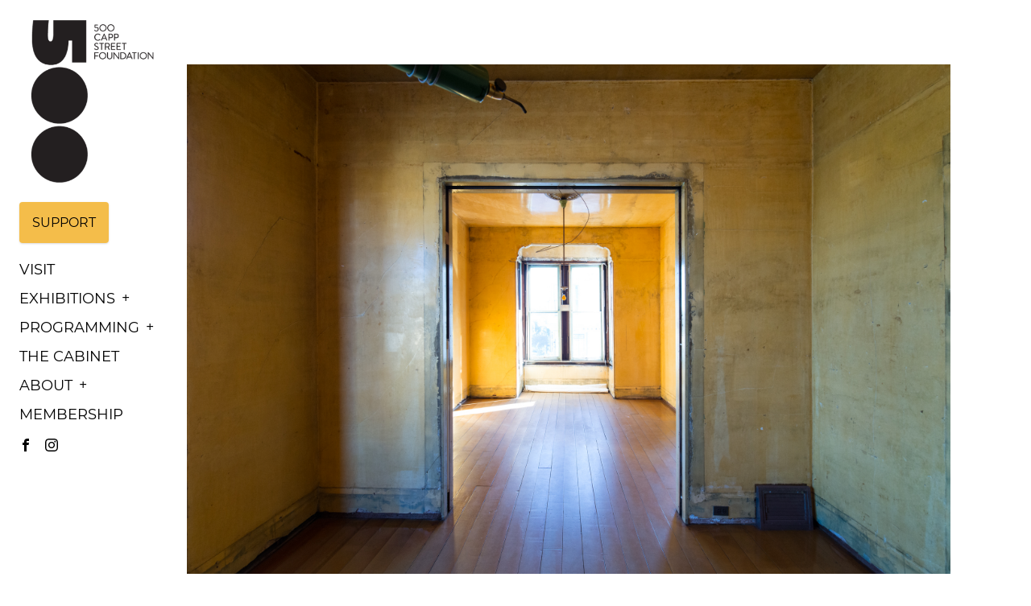

--- FILE ---
content_type: text/html; charset=UTF-8
request_url: https://500cappstreet.org/restoration/restoration-to-commence-on-david-irelands-500-capp-street/
body_size: 9630
content:
<!doctype html>
<html lang="en-US">
<head>
	<meta charset="UTF-8">
	<meta name="viewport" content="width=device-width, initial-scale=1">
	<link rel="profile" href="https://gmpg.org/xfn/11">

	<title>Restoration to Commence On  500 Capp &#8211; 500 Capp Street</title>
<meta name='robots' content='max-image-preview:large' />
	<style>img:is([sizes="auto" i], [sizes^="auto," i]) { contain-intrinsic-size: 3000px 1500px }</style>
	<link rel="alternate" type="application/rss+xml" title="500 Capp Street &raquo; Feed" href="https://500cappstreet.org/feed/" />
<link rel="alternate" type="application/rss+xml" title="500 Capp Street &raquo; Comments Feed" href="https://500cappstreet.org/comments/feed/" />
<script type="text/javascript">
/* <![CDATA[ */
window._wpemojiSettings = {"baseUrl":"https:\/\/s.w.org\/images\/core\/emoji\/16.0.1\/72x72\/","ext":".png","svgUrl":"https:\/\/s.w.org\/images\/core\/emoji\/16.0.1\/svg\/","svgExt":".svg","source":{"concatemoji":"https:\/\/500cappstreet.org\/wp-includes\/js\/wp-emoji-release.min.js?ver=6.8.3"}};
/*! This file is auto-generated */
!function(s,n){var o,i,e;function c(e){try{var t={supportTests:e,timestamp:(new Date).valueOf()};sessionStorage.setItem(o,JSON.stringify(t))}catch(e){}}function p(e,t,n){e.clearRect(0,0,e.canvas.width,e.canvas.height),e.fillText(t,0,0);var t=new Uint32Array(e.getImageData(0,0,e.canvas.width,e.canvas.height).data),a=(e.clearRect(0,0,e.canvas.width,e.canvas.height),e.fillText(n,0,0),new Uint32Array(e.getImageData(0,0,e.canvas.width,e.canvas.height).data));return t.every(function(e,t){return e===a[t]})}function u(e,t){e.clearRect(0,0,e.canvas.width,e.canvas.height),e.fillText(t,0,0);for(var n=e.getImageData(16,16,1,1),a=0;a<n.data.length;a++)if(0!==n.data[a])return!1;return!0}function f(e,t,n,a){switch(t){case"flag":return n(e,"\ud83c\udff3\ufe0f\u200d\u26a7\ufe0f","\ud83c\udff3\ufe0f\u200b\u26a7\ufe0f")?!1:!n(e,"\ud83c\udde8\ud83c\uddf6","\ud83c\udde8\u200b\ud83c\uddf6")&&!n(e,"\ud83c\udff4\udb40\udc67\udb40\udc62\udb40\udc65\udb40\udc6e\udb40\udc67\udb40\udc7f","\ud83c\udff4\u200b\udb40\udc67\u200b\udb40\udc62\u200b\udb40\udc65\u200b\udb40\udc6e\u200b\udb40\udc67\u200b\udb40\udc7f");case"emoji":return!a(e,"\ud83e\udedf")}return!1}function g(e,t,n,a){var r="undefined"!=typeof WorkerGlobalScope&&self instanceof WorkerGlobalScope?new OffscreenCanvas(300,150):s.createElement("canvas"),o=r.getContext("2d",{willReadFrequently:!0}),i=(o.textBaseline="top",o.font="600 32px Arial",{});return e.forEach(function(e){i[e]=t(o,e,n,a)}),i}function t(e){var t=s.createElement("script");t.src=e,t.defer=!0,s.head.appendChild(t)}"undefined"!=typeof Promise&&(o="wpEmojiSettingsSupports",i=["flag","emoji"],n.supports={everything:!0,everythingExceptFlag:!0},e=new Promise(function(e){s.addEventListener("DOMContentLoaded",e,{once:!0})}),new Promise(function(t){var n=function(){try{var e=JSON.parse(sessionStorage.getItem(o));if("object"==typeof e&&"number"==typeof e.timestamp&&(new Date).valueOf()<e.timestamp+604800&&"object"==typeof e.supportTests)return e.supportTests}catch(e){}return null}();if(!n){if("undefined"!=typeof Worker&&"undefined"!=typeof OffscreenCanvas&&"undefined"!=typeof URL&&URL.createObjectURL&&"undefined"!=typeof Blob)try{var e="postMessage("+g.toString()+"("+[JSON.stringify(i),f.toString(),p.toString(),u.toString()].join(",")+"));",a=new Blob([e],{type:"text/javascript"}),r=new Worker(URL.createObjectURL(a),{name:"wpTestEmojiSupports"});return void(r.onmessage=function(e){c(n=e.data),r.terminate(),t(n)})}catch(e){}c(n=g(i,f,p,u))}t(n)}).then(function(e){for(var t in e)n.supports[t]=e[t],n.supports.everything=n.supports.everything&&n.supports[t],"flag"!==t&&(n.supports.everythingExceptFlag=n.supports.everythingExceptFlag&&n.supports[t]);n.supports.everythingExceptFlag=n.supports.everythingExceptFlag&&!n.supports.flag,n.DOMReady=!1,n.readyCallback=function(){n.DOMReady=!0}}).then(function(){return e}).then(function(){var e;n.supports.everything||(n.readyCallback(),(e=n.source||{}).concatemoji?t(e.concatemoji):e.wpemoji&&e.twemoji&&(t(e.twemoji),t(e.wpemoji)))}))}((window,document),window._wpemojiSettings);
/* ]]> */
</script>
<link rel='stylesheet' id='sbi_styles-css' href='https://500cappstreet.org/wp-content/plugins/instagram-feed-pro/css/sbi-styles.min.css?ver=5.7.1' type='text/css' media='all' />
<style id='wp-emoji-styles-inline-css' type='text/css'>

	img.wp-smiley, img.emoji {
		display: inline !important;
		border: none !important;
		box-shadow: none !important;
		height: 1em !important;
		width: 1em !important;
		margin: 0 0.07em !important;
		vertical-align: -0.1em !important;
		background: none !important;
		padding: 0 !important;
	}
</style>
<link rel='stylesheet' id='wp-block-library-css' href='https://500cappstreet.org/wp-includes/css/dist/block-library/style.min.css?ver=6.8.3' type='text/css' media='all' />
<style id='classic-theme-styles-inline-css' type='text/css'>
/*! This file is auto-generated */
.wp-block-button__link{color:#fff;background-color:#32373c;border-radius:9999px;box-shadow:none;text-decoration:none;padding:calc(.667em + 2px) calc(1.333em + 2px);font-size:1.125em}.wp-block-file__button{background:#32373c;color:#fff;text-decoration:none}
</style>
<style id='global-styles-inline-css' type='text/css'>
:root{--wp--preset--aspect-ratio--square: 1;--wp--preset--aspect-ratio--4-3: 4/3;--wp--preset--aspect-ratio--3-4: 3/4;--wp--preset--aspect-ratio--3-2: 3/2;--wp--preset--aspect-ratio--2-3: 2/3;--wp--preset--aspect-ratio--16-9: 16/9;--wp--preset--aspect-ratio--9-16: 9/16;--wp--preset--color--black: #000000;--wp--preset--color--cyan-bluish-gray: #abb8c3;--wp--preset--color--white: #ffffff;--wp--preset--color--pale-pink: #f78da7;--wp--preset--color--vivid-red: #cf2e2e;--wp--preset--color--luminous-vivid-orange: #ff6900;--wp--preset--color--luminous-vivid-amber: #fcb900;--wp--preset--color--light-green-cyan: #7bdcb5;--wp--preset--color--vivid-green-cyan: #00d084;--wp--preset--color--pale-cyan-blue: #8ed1fc;--wp--preset--color--vivid-cyan-blue: #0693e3;--wp--preset--color--vivid-purple: #9b51e0;--wp--preset--gradient--vivid-cyan-blue-to-vivid-purple: linear-gradient(135deg,rgba(6,147,227,1) 0%,rgb(155,81,224) 100%);--wp--preset--gradient--light-green-cyan-to-vivid-green-cyan: linear-gradient(135deg,rgb(122,220,180) 0%,rgb(0,208,130) 100%);--wp--preset--gradient--luminous-vivid-amber-to-luminous-vivid-orange: linear-gradient(135deg,rgba(252,185,0,1) 0%,rgba(255,105,0,1) 100%);--wp--preset--gradient--luminous-vivid-orange-to-vivid-red: linear-gradient(135deg,rgba(255,105,0,1) 0%,rgb(207,46,46) 100%);--wp--preset--gradient--very-light-gray-to-cyan-bluish-gray: linear-gradient(135deg,rgb(238,238,238) 0%,rgb(169,184,195) 100%);--wp--preset--gradient--cool-to-warm-spectrum: linear-gradient(135deg,rgb(74,234,220) 0%,rgb(151,120,209) 20%,rgb(207,42,186) 40%,rgb(238,44,130) 60%,rgb(251,105,98) 80%,rgb(254,248,76) 100%);--wp--preset--gradient--blush-light-purple: linear-gradient(135deg,rgb(255,206,236) 0%,rgb(152,150,240) 100%);--wp--preset--gradient--blush-bordeaux: linear-gradient(135deg,rgb(254,205,165) 0%,rgb(254,45,45) 50%,rgb(107,0,62) 100%);--wp--preset--gradient--luminous-dusk: linear-gradient(135deg,rgb(255,203,112) 0%,rgb(199,81,192) 50%,rgb(65,88,208) 100%);--wp--preset--gradient--pale-ocean: linear-gradient(135deg,rgb(255,245,203) 0%,rgb(182,227,212) 50%,rgb(51,167,181) 100%);--wp--preset--gradient--electric-grass: linear-gradient(135deg,rgb(202,248,128) 0%,rgb(113,206,126) 100%);--wp--preset--gradient--midnight: linear-gradient(135deg,rgb(2,3,129) 0%,rgb(40,116,252) 100%);--wp--preset--font-size--small: 13px;--wp--preset--font-size--medium: 20px;--wp--preset--font-size--large: 36px;--wp--preset--font-size--x-large: 42px;--wp--preset--spacing--20: 0.44rem;--wp--preset--spacing--30: 0.67rem;--wp--preset--spacing--40: 1rem;--wp--preset--spacing--50: 1.5rem;--wp--preset--spacing--60: 2.25rem;--wp--preset--spacing--70: 3.38rem;--wp--preset--spacing--80: 5.06rem;--wp--preset--shadow--natural: 6px 6px 9px rgba(0, 0, 0, 0.2);--wp--preset--shadow--deep: 12px 12px 50px rgba(0, 0, 0, 0.4);--wp--preset--shadow--sharp: 6px 6px 0px rgba(0, 0, 0, 0.2);--wp--preset--shadow--outlined: 6px 6px 0px -3px rgba(255, 255, 255, 1), 6px 6px rgba(0, 0, 0, 1);--wp--preset--shadow--crisp: 6px 6px 0px rgba(0, 0, 0, 1);}:where(.is-layout-flex){gap: 0.5em;}:where(.is-layout-grid){gap: 0.5em;}body .is-layout-flex{display: flex;}.is-layout-flex{flex-wrap: wrap;align-items: center;}.is-layout-flex > :is(*, div){margin: 0;}body .is-layout-grid{display: grid;}.is-layout-grid > :is(*, div){margin: 0;}:where(.wp-block-columns.is-layout-flex){gap: 2em;}:where(.wp-block-columns.is-layout-grid){gap: 2em;}:where(.wp-block-post-template.is-layout-flex){gap: 1.25em;}:where(.wp-block-post-template.is-layout-grid){gap: 1.25em;}.has-black-color{color: var(--wp--preset--color--black) !important;}.has-cyan-bluish-gray-color{color: var(--wp--preset--color--cyan-bluish-gray) !important;}.has-white-color{color: var(--wp--preset--color--white) !important;}.has-pale-pink-color{color: var(--wp--preset--color--pale-pink) !important;}.has-vivid-red-color{color: var(--wp--preset--color--vivid-red) !important;}.has-luminous-vivid-orange-color{color: var(--wp--preset--color--luminous-vivid-orange) !important;}.has-luminous-vivid-amber-color{color: var(--wp--preset--color--luminous-vivid-amber) !important;}.has-light-green-cyan-color{color: var(--wp--preset--color--light-green-cyan) !important;}.has-vivid-green-cyan-color{color: var(--wp--preset--color--vivid-green-cyan) !important;}.has-pale-cyan-blue-color{color: var(--wp--preset--color--pale-cyan-blue) !important;}.has-vivid-cyan-blue-color{color: var(--wp--preset--color--vivid-cyan-blue) !important;}.has-vivid-purple-color{color: var(--wp--preset--color--vivid-purple) !important;}.has-black-background-color{background-color: var(--wp--preset--color--black) !important;}.has-cyan-bluish-gray-background-color{background-color: var(--wp--preset--color--cyan-bluish-gray) !important;}.has-white-background-color{background-color: var(--wp--preset--color--white) !important;}.has-pale-pink-background-color{background-color: var(--wp--preset--color--pale-pink) !important;}.has-vivid-red-background-color{background-color: var(--wp--preset--color--vivid-red) !important;}.has-luminous-vivid-orange-background-color{background-color: var(--wp--preset--color--luminous-vivid-orange) !important;}.has-luminous-vivid-amber-background-color{background-color: var(--wp--preset--color--luminous-vivid-amber) !important;}.has-light-green-cyan-background-color{background-color: var(--wp--preset--color--light-green-cyan) !important;}.has-vivid-green-cyan-background-color{background-color: var(--wp--preset--color--vivid-green-cyan) !important;}.has-pale-cyan-blue-background-color{background-color: var(--wp--preset--color--pale-cyan-blue) !important;}.has-vivid-cyan-blue-background-color{background-color: var(--wp--preset--color--vivid-cyan-blue) !important;}.has-vivid-purple-background-color{background-color: var(--wp--preset--color--vivid-purple) !important;}.has-black-border-color{border-color: var(--wp--preset--color--black) !important;}.has-cyan-bluish-gray-border-color{border-color: var(--wp--preset--color--cyan-bluish-gray) !important;}.has-white-border-color{border-color: var(--wp--preset--color--white) !important;}.has-pale-pink-border-color{border-color: var(--wp--preset--color--pale-pink) !important;}.has-vivid-red-border-color{border-color: var(--wp--preset--color--vivid-red) !important;}.has-luminous-vivid-orange-border-color{border-color: var(--wp--preset--color--luminous-vivid-orange) !important;}.has-luminous-vivid-amber-border-color{border-color: var(--wp--preset--color--luminous-vivid-amber) !important;}.has-light-green-cyan-border-color{border-color: var(--wp--preset--color--light-green-cyan) !important;}.has-vivid-green-cyan-border-color{border-color: var(--wp--preset--color--vivid-green-cyan) !important;}.has-pale-cyan-blue-border-color{border-color: var(--wp--preset--color--pale-cyan-blue) !important;}.has-vivid-cyan-blue-border-color{border-color: var(--wp--preset--color--vivid-cyan-blue) !important;}.has-vivid-purple-border-color{border-color: var(--wp--preset--color--vivid-purple) !important;}.has-vivid-cyan-blue-to-vivid-purple-gradient-background{background: var(--wp--preset--gradient--vivid-cyan-blue-to-vivid-purple) !important;}.has-light-green-cyan-to-vivid-green-cyan-gradient-background{background: var(--wp--preset--gradient--light-green-cyan-to-vivid-green-cyan) !important;}.has-luminous-vivid-amber-to-luminous-vivid-orange-gradient-background{background: var(--wp--preset--gradient--luminous-vivid-amber-to-luminous-vivid-orange) !important;}.has-luminous-vivid-orange-to-vivid-red-gradient-background{background: var(--wp--preset--gradient--luminous-vivid-orange-to-vivid-red) !important;}.has-very-light-gray-to-cyan-bluish-gray-gradient-background{background: var(--wp--preset--gradient--very-light-gray-to-cyan-bluish-gray) !important;}.has-cool-to-warm-spectrum-gradient-background{background: var(--wp--preset--gradient--cool-to-warm-spectrum) !important;}.has-blush-light-purple-gradient-background{background: var(--wp--preset--gradient--blush-light-purple) !important;}.has-blush-bordeaux-gradient-background{background: var(--wp--preset--gradient--blush-bordeaux) !important;}.has-luminous-dusk-gradient-background{background: var(--wp--preset--gradient--luminous-dusk) !important;}.has-pale-ocean-gradient-background{background: var(--wp--preset--gradient--pale-ocean) !important;}.has-electric-grass-gradient-background{background: var(--wp--preset--gradient--electric-grass) !important;}.has-midnight-gradient-background{background: var(--wp--preset--gradient--midnight) !important;}.has-small-font-size{font-size: var(--wp--preset--font-size--small) !important;}.has-medium-font-size{font-size: var(--wp--preset--font-size--medium) !important;}.has-large-font-size{font-size: var(--wp--preset--font-size--large) !important;}.has-x-large-font-size{font-size: var(--wp--preset--font-size--x-large) !important;}
:where(.wp-block-post-template.is-layout-flex){gap: 1.25em;}:where(.wp-block-post-template.is-layout-grid){gap: 1.25em;}
:where(.wp-block-columns.is-layout-flex){gap: 2em;}:where(.wp-block-columns.is-layout-grid){gap: 2em;}
:root :where(.wp-block-pullquote){font-size: 1.5em;line-height: 1.6;}
</style>
<link rel='stylesheet' id='pb-accordion-blocks-style-css' href='https://500cappstreet.org/wp-content/plugins/accordion-blocks/build/index.css?ver=1.5.0' type='text/css' media='all' />
<link rel='stylesheet' id='wonderplugin-gridgallery-engine-css-css' href='https://500cappstreet.org/wp-content/plugins/wonderplugin-gridgallery/engine/wonderplugingridgalleryengine.css?ver=17.6.1PRO' type='text/css' media='all' />
<link rel='stylesheet' id='woocommerce-layout-css' href='https://500cappstreet.org/wp-content/plugins/woocommerce/assets/css/woocommerce-layout.css?ver=10.0.4' type='text/css' media='all' />
<link rel='stylesheet' id='woocommerce-smallscreen-css' href='https://500cappstreet.org/wp-content/plugins/woocommerce/assets/css/woocommerce-smallscreen.css?ver=10.0.4' type='text/css' media='only screen and (max-width: 768px)' />
<link rel='stylesheet' id='woocommerce-general-css' href='https://500cappstreet.org/wp-content/plugins/woocommerce/assets/css/woocommerce.css?ver=10.0.4' type='text/css' media='all' />
<style id='woocommerce-inline-inline-css' type='text/css'>
.woocommerce form .form-row .required { visibility: visible; }
</style>
<link rel='stylesheet' id='brands-styles-css' href='https://500cappstreet.org/wp-content/plugins/woocommerce/assets/css/brands.css?ver=10.0.4' type='text/css' media='all' />
<link rel='stylesheet' id='capp-street-style-css' href='https://500cappstreet.org/wp-content/themes/capp-street/style.css?ver=6.8.3' type='text/css' media='all' />
<script type="text/javascript" src="https://500cappstreet.org/wp-includes/js/jquery/jquery.min.js?ver=3.7.1" id="jquery-core-js"></script>
<script type="text/javascript" src="https://500cappstreet.org/wp-includes/js/jquery/jquery-migrate.min.js?ver=3.4.1" id="jquery-migrate-js"></script>
<script type="text/javascript" src="https://500cappstreet.org/wp-content/plugins/wonderplugin-gridgallery/engine/wonderplugingridlightbox.js?ver=17.6.1PRO" id="wonderplugin-gridgallery-lightbox-script-js"></script>
<script type="text/javascript" src="https://500cappstreet.org/wp-content/plugins/wonderplugin-gridgallery/engine/wonderplugingridgallery.js?ver=17.6.1PRO" id="wonderplugin-gridgallery-script-js"></script>
<script type="text/javascript" src="https://500cappstreet.org/wp-content/plugins/woocommerce/assets/js/jquery-blockui/jquery.blockUI.min.js?ver=2.7.0-wc.10.0.4" id="jquery-blockui-js" defer="defer" data-wp-strategy="defer"></script>
<script type="text/javascript" id="wc-add-to-cart-js-extra">
/* <![CDATA[ */
var wc_add_to_cart_params = {"ajax_url":"\/wp-admin\/admin-ajax.php","wc_ajax_url":"\/?wc-ajax=%%endpoint%%","i18n_view_cart":"View cart","cart_url":"https:\/\/500cappstreet.org\/cart\/","is_cart":"","cart_redirect_after_add":"no"};
/* ]]> */
</script>
<script type="text/javascript" src="https://500cappstreet.org/wp-content/plugins/woocommerce/assets/js/frontend/add-to-cart.min.js?ver=10.0.4" id="wc-add-to-cart-js" defer="defer" data-wp-strategy="defer"></script>
<script type="text/javascript" src="https://500cappstreet.org/wp-content/plugins/woocommerce/assets/js/js-cookie/js.cookie.min.js?ver=2.1.4-wc.10.0.4" id="js-cookie-js" defer="defer" data-wp-strategy="defer"></script>
<script type="text/javascript" id="woocommerce-js-extra">
/* <![CDATA[ */
var woocommerce_params = {"ajax_url":"\/wp-admin\/admin-ajax.php","wc_ajax_url":"\/?wc-ajax=%%endpoint%%","i18n_password_show":"Show password","i18n_password_hide":"Hide password"};
/* ]]> */
</script>
<script type="text/javascript" src="https://500cappstreet.org/wp-content/plugins/woocommerce/assets/js/frontend/woocommerce.min.js?ver=10.0.4" id="woocommerce-js" defer="defer" data-wp-strategy="defer"></script>
<script type="text/javascript" id="WCPAY_ASSETS-js-extra">
/* <![CDATA[ */
var wcpayAssets = {"url":"https:\/\/500cappstreet.org\/wp-content\/plugins\/woocommerce-payments\/dist\/"};
/* ]]> */
</script>
<link rel="https://api.w.org/" href="https://500cappstreet.org/wp-json/" /><link rel="alternate" title="JSON" type="application/json" href="https://500cappstreet.org/wp-json/wp/v2/posts/332" /><link rel="EditURI" type="application/rsd+xml" title="RSD" href="https://500cappstreet.org/xmlrpc.php?rsd" />
<link rel="canonical" href="https://500cappstreet.org/restoration/restoration-to-commence-on-david-irelands-500-capp-street/" />
<link rel='shortlink' href='https://500cappstreet.org/?p=332' />
<link rel="alternate" title="oEmbed (JSON)" type="application/json+oembed" href="https://500cappstreet.org/wp-json/oembed/1.0/embed?url=https%3A%2F%2F500cappstreet.org%2Frestoration%2Frestoration-to-commence-on-david-irelands-500-capp-street%2F" />
<link rel="alternate" title="oEmbed (XML)" type="text/xml+oembed" href="https://500cappstreet.org/wp-json/oembed/1.0/embed?url=https%3A%2F%2F500cappstreet.org%2Frestoration%2Frestoration-to-commence-on-david-irelands-500-capp-street%2F&#038;format=xml" />
		<style type="text/css">
						ol.footnotes>li {list-style-type:decimal;}
						ol.footnotes { color:#666666; }
ol.footnotes li { font-size:80%; }
		</style>
		<!-- Custom Feeds for Instagram CSS -->
<style type="text/css">
#sb_instagram a {
border-bottom-width: 0px;
}
</style>
	<noscript><style>.woocommerce-product-gallery{ opacity: 1 !important; }</style></noscript>
	<link rel="icon" href="https://500cappstreet.org/wp-content/uploads/2015/05/cropped-cropped-500_Capp_Logo_Vertical_Web_Black_RGB-1-32x32.png" sizes="32x32" />
<link rel="icon" href="https://500cappstreet.org/wp-content/uploads/2015/05/cropped-cropped-500_Capp_Logo_Vertical_Web_Black_RGB-1-192x192.png" sizes="192x192" />
<link rel="apple-touch-icon" href="https://500cappstreet.org/wp-content/uploads/2015/05/cropped-cropped-500_Capp_Logo_Vertical_Web_Black_RGB-1-180x180.png" />
<meta name="msapplication-TileImage" content="https://500cappstreet.org/wp-content/uploads/2015/05/cropped-cropped-500_Capp_Logo_Vertical_Web_Black_RGB-1-270x270.png" />
</head>

<body class="wp-singular post-template-default single single-post postid-332 single-format-standard wp-custom-logo wp-theme-capp-street theme-capp-street woocommerce-no-js" >
<div id="page" class="site flex flex-col md:flex-row md:pr-4 ">
	<a class="skip-link screen-reader-text sr-only" href="#content">Skip to content</a>

	<header id="masthead" class="site-header pl-4 pr-2  flex flex-col">
		<div>
			<a href="https://500cappstreet.org"><img src="https://500cappstreet.org/wp-content/themes/capp-street/images/logo-black.png" class="w-48 hidden md:block pb-8 pt-4" /></a>
			<div class="hidden md:block md:sticky top-8 z-50 w-full mb-6 mx-2">
				<a href="https://www.paypal.com/ncp/payment/NTDU5PDXTN9R4" class="bg-capp-400 p-4 text-center shadow uppercase rounded cursor-pointer hover:bg-black hover:text-white">SUPPORT</a>
			</div>			
			<div class="flex flex-row block md:hidden justify-between py-4" id="responsive-toggle">
				<a href="https://500cappstreet.org"><img src="https://500cappstreet.org/wp-content/themes/capp-street/images/logo-yellow.png" class="w-32" /></a>
				<!-- <svg id="open-icon" class="cursor-pointer" xmlns="http://www.w3.org/2000/svg" x="0px" y="0px"
					width="32" height="32"
					viewBox="0 0 32 32"
					style="fill:#f4bd4a;">
					<path d="M2 6h28v6h-28zM2 14h28v6h-28zM2 22h28v6h-28z"></path>
				</svg> -->
				<svg id="open-icon" class="cursor-pointer" xmlns="http://www.w3.org/2000/svg" width="48" height="48" viewBox="0 0 24 24" fill="none" stroke="#f4bd4a" stroke-width="2" stroke-linecap="butt" stroke-linejoin="round"><line x1="3" y1="12" x2="21" y2="12"></line><line x1="3" y1="6" x2="21" y2="6"></line><line x1="3" y1="18" x2="21" y2="18"></line></svg>				
				<svg id="close-icon" class="hidden cursor-pointer" xmlns="http://www.w3.org/2000/svg" width="48" height="48" viewBox="0 0 24 24" fill="none" stroke="#f4bd4a" stroke-width="2" stroke-linecap="butt" stroke-linejoin="round"><line x1="18" y1="6" x2="6" y2="18"></line><line x1="6" y1="6" x2="18" y2="18"></line></svg>
				<!-- <svg  version="1.1" xmlns="http://www.w3.org/2000/svg" x="0px" y="0px" width="32" height="32" viewBox="0 0 32 32" style="fill:#f4bd4a;">
					<path d="M31.708 25.708c-0-0-0-0-0-0l-9.708-9.708 9.708-9.708c0-0 0-0 0-0 0.105-0.105 0.18-0.227 0.229-0.357 0.133-0.356 0.057-0.771-0.229-1.057l-4.586-4.586c-0.286-0.286-0.702-0.361-1.057-0.229-0.13 0.048-0.252 0.124-0.357 0.228 0 0-0 0-0 0l-9.708 9.708-9.708-9.708c-0-0-0-0-0-0-0.105-0.104-0.227-0.18-0.357-0.228-0.356-0.133-0.771-0.057-1.057 0.229l-4.586 4.586c-0.286 0.286-0.361 0.702-0.229 1.057 0.049 0.13 0.124 0.252 0.229 0.357 0 0 0 0 0 0l9.708 9.708-9.708 9.708c-0 0-0 0-0 0-0.104 0.105-0.18 0.227-0.229 0.357-0.133 0.355-0.057 0.771 0.229 1.057l4.586 4.586c0.286 0.286 0.702 0.361 1.057 0.229 0.13-0.049 0.252-0.124 0.357-0.229 0-0 0-0 0-0l9.708-9.708 9.708 9.708c0 0 0 0 0 0 0.105 0.105 0.227 0.18 0.357 0.229 0.356 0.133 0.771 0.057 1.057-0.229l4.586-4.586c0.286-0.286 0.362-0.702 0.229-1.057-0.049-0.13-0.124-0.252-0.229-0.357z"></path>
				</svg>	 -->
			</div>			
			<nav id="site-navigation" class="main-navigation hidden md:block md:pl-2">
				<!-- <button class="menu-toggle" aria-controls="primary-menu" aria-expanded="false">Primary Menu</button> -->
				<div class="visible md:hidden top-8 z-50 w-full my-6">
					<a href="https://www.flipcause.com/secure/cause_pdetails/MTIyMTk0" class="bg-capp-400 p-4 text-center shadow uppercase rounded cursor-pointer hover:bg-black hover:text-white">DONATE</a>
				</div>													
				<div class="menu-main-menu-container"><ul id="primary-menu" class="menu"><li id="menu-item-31573" class="menu-item menu-item-type-post_type menu-item-object-page menu-item-31573"><a href="https://500cappstreet.org/plan-your-visit/">Visit</a></li>
<li id="menu-item-36646" class="menu-item menu-item-type-taxonomy menu-item-object-category menu-item-has-children menu-item-36646"><a href="https://500cappstreet.org/./current-exhibitions/">Exhibitions</a>
<ul class="sub-menu">
	<li id="menu-item-36647" class="menu-item menu-item-type-taxonomy menu-item-object-category menu-item-36647"><a href="https://500cappstreet.org/./current-exhibitions/">Current &amp; Upcoming Exhibitions</a></li>
	<li id="menu-item-40069" class="menu-item menu-item-type-taxonomy menu-item-object-category menu-item-40069"><a href="https://500cappstreet.org/./past-exhibitions/">Past Exhibitions</a></li>
</ul>
</li>
<li id="menu-item-40287" class="menu-item menu-item-type-custom menu-item-object-custom menu-item-has-children menu-item-40287"><a href="/upcoming-programs">Programming</a>
<ul class="sub-menu">
	<li id="menu-item-40072" class="menu-item menu-item-type-taxonomy menu-item-object-category menu-item-40072"><a href="https://500cappstreet.org/./upcoming-programs/">Upcoming Programs</a></li>
	<li id="menu-item-32884" class="menu-item menu-item-type-taxonomy menu-item-object-category menu-item-32884"><a href="https://500cappstreet.org/./past-programs/">Past Programs</a></li>
</ul>
</li>
<li id="menu-item-33679" class="menu-item menu-item-type-post_type menu-item-object-page menu-item-33679"><a href="https://500cappstreet.org/the-cabinet/">The Cabinet</a></li>
<li id="menu-item-36466" class="menu-item menu-item-type-custom menu-item-object-custom menu-item-has-children menu-item-36466"><a href="/our-mission">About</a>
<ul class="sub-menu">
	<li id="menu-item-29356" class="menu-item menu-item-type-post_type menu-item-object-page menu-item-29356"><a href="https://500cappstreet.org/our-mission/">500 Capp Street</a></li>
	<li id="menu-item-31181" class="menu-item menu-item-type-post_type menu-item-object-page menu-item-31181"><a href="https://500cappstreet.org/david-ireland/">David Ireland</a></li>
	<li id="menu-item-20348" class="menu-item menu-item-type-post_type menu-item-object-page menu-item-20348"><a href="https://500cappstreet.org/people/">People</a></li>
	<li id="menu-item-36690" class="menu-item menu-item-type-taxonomy menu-item-object-category menu-item-36690"><a href="https://500cappstreet.org/./education/">Education</a></li>
	<li id="menu-item-22166" class="menu-item menu-item-type-post_type menu-item-object-page menu-item-22166"><a href="https://500cappstreet.org/contact-us-2/">Contact Us</a></li>
</ul>
</li>
<li id="menu-item-42199" class="menu-item menu-item-type-post_type menu-item-object-page menu-item-42199"><a href="https://500cappstreet.org/sustaining-memberships/">Membership</a></li>
</ul></div>		<div id="social-nav" class="flex-row pb-8 pt-4 flex">
			<a href="https://www.facebook.com/500-Capp-Street-Foundation-314456771880/"><img src="https://500cappstreet.org/wp-content/themes/capp-street/images/facebook.svg" class="w-4 mr-4" /></a>
			<a href="https://www.instagram.com/500cappstreet/"><img src="https://500cappstreet.org/wp-content/themes/capp-street/images/instagram.svg" class="w-4" /></a>
		</div>		
	
			</nav><!-- #site-navigation -->

		</div>

	</header><!-- #masthead -->

	<div id="content" class="site-content lg:w-3/4 lg:max-w-5xl mx-4 md:my-4">

	<div class="menu-main-menu-container"><ul id="secondary-menu" class="sticky top-0 bg-white mx-auto py-4"><li class="menu-item menu-item-type-post_type menu-item-object-page menu-item-31573"><a href="https://500cappstreet.org/plan-your-visit/">Visit</a></li>
<li class="menu-item menu-item-type-taxonomy menu-item-object-category menu-item-has-children menu-item-36646"><a href="https://500cappstreet.org/./current-exhibitions/">Exhibitions</a>
<ul class="sub-menu">
	<li class="menu-item menu-item-type-taxonomy menu-item-object-category menu-item-36647"><a href="https://500cappstreet.org/./current-exhibitions/">Current &amp; Upcoming Exhibitions</a></li>
	<li class="menu-item menu-item-type-taxonomy menu-item-object-category menu-item-40069"><a href="https://500cappstreet.org/./past-exhibitions/">Past Exhibitions</a></li>
</ul>
</li>
<li class="menu-item menu-item-type-custom menu-item-object-custom menu-item-has-children menu-item-40287"><a href="/upcoming-programs">Programming</a>
<ul class="sub-menu">
	<li class="menu-item menu-item-type-taxonomy menu-item-object-category menu-item-40072"><a href="https://500cappstreet.org/./upcoming-programs/">Upcoming Programs</a></li>
	<li class="menu-item menu-item-type-taxonomy menu-item-object-category menu-item-32884"><a href="https://500cappstreet.org/./past-programs/">Past Programs</a></li>
</ul>
</li>
<li class="menu-item menu-item-type-post_type menu-item-object-page menu-item-33679"><a href="https://500cappstreet.org/the-cabinet/">The Cabinet</a></li>
<li class="menu-item menu-item-type-custom menu-item-object-custom menu-item-has-children menu-item-36466"><a href="/our-mission">About</a>
<ul class="sub-menu">
	<li class="menu-item menu-item-type-post_type menu-item-object-page menu-item-29356"><a href="https://500cappstreet.org/our-mission/">500 Capp Street</a></li>
	<li class="menu-item menu-item-type-post_type menu-item-object-page menu-item-31181"><a href="https://500cappstreet.org/david-ireland/">David Ireland</a></li>
	<li class="menu-item menu-item-type-post_type menu-item-object-page menu-item-20348"><a href="https://500cappstreet.org/people/">People</a></li>
	<li class="menu-item menu-item-type-taxonomy menu-item-object-category menu-item-has-children menu-item-36690"><a href="https://500cappstreet.org/./education/">Education</a>
	<ul class="sub-menu">
		<li id="menu-item-38797" class="menu-item menu-item-type-post_type menu-item-object-post menu-item-38797"><a href="https://500cappstreet.org/uncategorized/education-intiatives/">Youth Education Program</a></li>
		<li id="menu-item-38770" class="menu-item menu-item-type-post_type menu-item-object-post menu-item-38770"><a href="https://500cappstreet.org/uncategorized/public-education-program/">Public Education</a></li>
		<li id="menu-item-38771" class="menu-item menu-item-type-post_type menu-item-object-post menu-item-38771"><a href="https://500cappstreet.org/uncategorized/youth-education-tours/">Education Tours</a></li>
	</ul>
</li>
	<li class="menu-item menu-item-type-post_type menu-item-object-page menu-item-22166"><a href="https://500cappstreet.org/contact-us-2/">Contact Us</a></li>
</ul>
</li>
<li class="menu-item menu-item-type-post_type menu-item-object-page menu-item-42199"><a href="https://500cappstreet.org/sustaining-memberships/">Membership</a></li>
</ul></div>
	<div id="primary" class="content-area">
		<main id="main" class="site-main">

<article id="post-332" class="post-332 post type-post status-publish format-standard has-post-thumbnail hentry category-restoration">
	
			<div class="post-thumbnail">
				<img width="2400" height="1602" src="https://500cappstreet.org/wp-content/uploads/2015/01/Parlor_December2013.jpg" class="attachment-post-thumbnail size-post-thumbnail wp-post-image" alt="" decoding="async" fetchpriority="high" srcset="https://500cappstreet.org/wp-content/uploads/2015/01/Parlor_December2013.jpg 2400w, https://500cappstreet.org/wp-content/uploads/2015/01/Parlor_December2013-300x200.jpg 300w, https://500cappstreet.org/wp-content/uploads/2015/01/Parlor_December2013-600x401.jpg 600w, https://500cappstreet.org/wp-content/uploads/2015/01/Parlor_December2013-1024x683.jpg 1024w, https://500cappstreet.org/wp-content/uploads/2015/01/Parlor_December2013-700x467.jpg 700w" sizes="(max-width: 2400px) 100vw, 2400px" />			</div><!-- .post-thumbnail -->

			<header class="entry-header pt-4">
		<h1 class="entry-title">Restoration to Commence On  500 Capp</h1>	</header><!-- .entry-header -->



	<div class="entry-content">
		<p>An intensive conservation and construction effort will begin August 12th by a team assembled by the 500 Capp Street Foundation. When 500 Capp Street reopens it will become the latest arts organization to join the culturally dense Mission District. 500 Capp Street will provide the Bay Area community not only with public access to the house, but also a study center and archive for Ireland’s works, as well as an artist-in-residency program.<span id="more-332"></span></p>
<p>Led by Director Carlie Wilmans, this project has been in development since the Foundation’s establishment in 2009. The project’s goals support the Foundation’s mission to preserve the home of David Ireland. The home will be set on a new concrete foundation, Ireland’s work on the interior will be stabilized, the exterior will be restored using lead-free paint, an elevator will be installed to provide more universal access to the house, and a study center, gallery space and an outdoor terrace will be added to provide a place for community events.</p>
<p>The 500 Capp Street Foundation has partnered with Jensen Architects, the award winning Bay Area firm that designed the SFMoMA Rooftop Sculpture Garden, to create a innovative concept for the new study center and terrace that will utilize all aspects of the property to create a fuller community and visitor experience while maintaining the artistic and historical integrity of the property. Architectural Resources Group, having just completed the structural restoration of Coit Tower, will restore the interior surfaces to their original appearance when David completed the home in 1978. While the work on the home has only begun this month it has already received recognition, receiving the honor of “Best of Design: Preservation” by 7&#215;7 Magazine in 2014.</p>
	</div><!-- .entry-content -->

	<!-- <footer class="entry-footer"> -->
		<!-- 	</footer>.entry-footer -->
</article>


		
		</main><!-- #main -->
	</div><!-- #primary -->


	</div><!-- #content -->


</div><!-- #page -->
<footer id="colophon" class="site-footer px-8 py-16 flex flex-col md:flex-row text-white">
	<div class="w-full md:w-1/3">
	<p><strong>500 Capp Street</strong></p>
<p>500 Capp Street<br />
San Francisco, CA 94110</p>
<p><a href="mailto:visit@500cappstreet.org">visit@500cappstreet.org</a></p>
<p>&nbsp;</p>
<p>&nbsp;</p>

	<!-- <p class="font-bold">THE DAVID IRELAND HOUSE</p>
	<p>
		500 Capp Street <br />
		San Francisco, CA 94110<br />
		415.872.9240<br />
		<a class="text-capp-400 hover:underline" href="mailto:tours@500cappstreet.org">tours@500cappstreet.org</a>
	</p> -->

</div>
	<div class="w-full md:w-1/3">
		<p><a href="https://500cappstreet.flipcause.com/secure/cause_pdetails/MjEwMzgz"><strong>Self-Guided Tours</strong></a><br />
Fridays and Saturdays 12pm-5pm, FREE</p>
<p><a href="https://500cappstreet.flipcause.com/secure/cause_pdetails/MjA1MjYy"><strong>Guided Tours</strong></a><br />
Fridays 4pm  ($20) NOTAFLF</p>
<p>*For group tours, archive visits and private events email visit@500cappstreet.org</p>
	<!-- <p class="font-bold">VISIT</p>
	<p>

		<strong>Wednesday - Friday</strong><br />
		2 pm & 4 pm<br />
		<strong>Saturday</strong><br />
		10am, 12pm, 2pm & 4pm<br /><br />
		<a class="text-capp-400 hover:underline" href="https://ci.ovationtix.com/35104/production/1026214">Reserve Tickets</a>
	</p> -->
	<!-- <p>
		SELF-GUIDED TOURS<br />
		Saturday<br />
		12 - 5 pm<br />
		<a class="text-capp-400 hover:underline" href="https://ci.ovationtix.com/35104/production/1026215">Reserve Tickets</a>
	</p> -->
</div>
<div class="w-full md:w-1/3">
	<p><strong>SUPPORT 500 CAPP STREET</strong></p>
<p><a href="https://www.flipcause.com/secure/cause_pdetails/MTcyNTE4">Donate Today</a></p>
<p><a href="http://500cappstreet.org/newsletter/">Join our mailing list</a></p>
<p>&nbsp;</p>
<p>Site by <a href="https://alexharris.online/">AHWD</a></p>
	<!-- <p class="font-bold">NEWSLETTER</p>
	<p>
		<a class="text-capp-400 hover:underline" href="https://500cappstreet.org/newsletter/">Join our mailing list</a>
	</p> -->
</div>

</footer><!-- #colophon -->
<script type="speculationrules">
{"prefetch":[{"source":"document","where":{"and":[{"href_matches":"\/*"},{"not":{"href_matches":["\/wp-*.php","\/wp-admin\/*","\/wp-content\/uploads\/*","\/wp-content\/*","\/wp-content\/plugins\/*","\/wp-content\/themes\/capp-street\/*","\/*\\?(.+)"]}},{"not":{"selector_matches":"a[rel~=\"nofollow\"]"}},{"not":{"selector_matches":".no-prefetch, .no-prefetch a"}}]},"eagerness":"conservative"}]}
</script>
<div id="wondergridgallerylightbox_options" data-skinsfoldername="skins/default/"  data-jsfolder="https://500cappstreet.org/wp-content/plugins/wonderplugin-gridgallery/engine/" style="display:none;"></div><!-- Custom Feeds for Instagram JS -->
<script type="text/javascript">
var sbiajaxurl = "https://500cappstreet.org/wp-admin/admin-ajax.php";

</script>
	<script type='text/javascript'>
		(function () {
			var c = document.body.className;
			c = c.replace(/woocommerce-no-js/, 'woocommerce-js');
			document.body.className = c;
		})();
	</script>
	<link rel='stylesheet' id='wc-square-cart-checkout-block-css' href='https://500cappstreet.org/wp-content/plugins/woocommerce-square/build/assets/frontend/wc-square-cart-checkout-blocks.css?ver=4.9.7' type='text/css' media='all' />
<link rel='stylesheet' id='wc-blocks-style-css' href='https://500cappstreet.org/wp-content/plugins/woocommerce/assets/client/blocks/wc-blocks.css?ver=wc-10.0.4' type='text/css' media='all' />
<script type="text/javascript" src="https://500cappstreet.org/wp-content/plugins/accordion-blocks/js/accordion-blocks.min.js?ver=1.5.0" id="pb-accordion-blocks-frontend-script-js"></script>
<script type="text/javascript" src="https://500cappstreet.org/wp-content/themes/capp-street/js/navigation.js?ver=20151215" id="capp-street-navigation-js"></script>
<script type="text/javascript" src="https://500cappstreet.org/wp-content/themes/capp-street/js/capp.js?ver=6.8.3" id="capp-js"></script>
<!-- Begin Constant Contact Active Forms -->
<script> var _ctct_m = "9bcd01d252921018002b3f2e4dcaa3c4"; </script>
<script id="signupScript" src="//static.ctctcdn.com/js/signup-form-widget/current/signup-form-widget.min.js" async defer></script>
<!-- End Constant Contact Active Forms -->
<script>(function(){function c(){var b=a.contentDocument||a.contentWindow.document;if(b){var d=b.createElement('script');d.innerHTML="window.__CF$cv$params={r:'9c4a265d5ee68043',t:'MTc2OTUzNjgyOS4wMDAwMDA='};var a=document.createElement('script');a.nonce='';a.src='/cdn-cgi/challenge-platform/scripts/jsd/main.js';document.getElementsByTagName('head')[0].appendChild(a);";b.getElementsByTagName('head')[0].appendChild(d)}}if(document.body){var a=document.createElement('iframe');a.height=1;a.width=1;a.style.position='absolute';a.style.top=0;a.style.left=0;a.style.border='none';a.style.visibility='hidden';document.body.appendChild(a);if('loading'!==document.readyState)c();else if(window.addEventListener)document.addEventListener('DOMContentLoaded',c);else{var e=document.onreadystatechange||function(){};document.onreadystatechange=function(b){e(b);'loading'!==document.readyState&&(document.onreadystatechange=e,c())}}}})();</script></body>
</html>


--- FILE ---
content_type: application/javascript
request_url: https://500cappstreet.org/wp-content/themes/capp-street/js/capp.js?ver=6.8.3
body_size: 558
content:
/**
 * File capp.js.
 */

window.onload = init;
function init()
{
  toggleResponsiveNav()
  toggleFoxyTranscript();

  menuItemToggle();
}

// function resetSubmenus()
//   {
//     // event.preventDefault(); 
    
//     var visibleMenu = document.getElementsByClassName('show-menu'); // get a menu if its visbile

//     if(visibleMenu[0]){ // if a menu is visible
//       visibleMenu[0].setAttribute('class','sub-menu'); // make it not visible
//     }
    
//     if(event.target.nextElementSibling.classList.contains('show-menu')){ // if the sub-menu is visible
//         event.target.nextElementSibling.setAttribute('class','sub-menu'); // hide it, by removing 'block' class
//     } else {
//         event.target.nextElementSibling.setAttribute('class','show-menu'); // otherwise show it
//     }
    
// }

function toggleResponsiveNav() {
  button = document.getElementById('responsive-toggle');
  button.onclick = function() {
    document.getElementById('site-navigation').classList.toggle('hidden');
    document.getElementById('close-icon').classList.toggle('hidden');
    document.getElementById('open-icon').classList.toggle('hidden');
  }
}


function toggleFoxyTranscript() {
  toggle = document.getElementsByClassName('toggle-foxy-transcript');
  for (var i=0; i < toggle.length; i++) {
    toggle[i].onclick = function(e){
      console.log(e, i )
      fulltext = document.getElementsByClassName('foxy-transcript')[0]
      e.target.classList.toggle('open');
      previousSibling = e.target.previousSibling
      previousSibling.previousSibling.classList.toggle('hidden')
      previousSibling.previousSibling.previousElementSibling.classList.toggle('hidden')
    }
  }
}


// document.querySelector('#primary-menu .current-menu-parent').classList.add('menu-open');

// This controls how the menu items open and close
function menuItemToggle() {
  // Get the link in all menu items with children
  menuItem = document.querySelectorAll('#primary-menu > .menu-item-has-children > a');

  if(  document.querySelectorAll('#primary-menu .current-menu-ancestor')[0]) {
    document.querySelectorAll('#primary-menu .current-menu-ancestor')[0].classList.add('menu-open');
  }
  

  // Go through them
  for (var i=0; i < menuItem.length; i++) {

    // if they are clicked
    menuItem[i].onclick = function(e) {
      //ignore link
      e.preventDefault();
      // find any that are open
      document.querySelectorAll('.menu-open').forEach((j) => {
        // close it
        j.classList.remove('menu-open')
      });
      // open current one
      e.target.parentElement.classList.remove('menu-closed'); 
      e.target.parentElement.classList.add('menu-open'); 

      
      
      // if one is already open because it is a parent of a current page, close it
      // document.querySelector('.current-menu-parent .sub-menu').style.display = 'none'

      
    }

    

     
  }  
}

